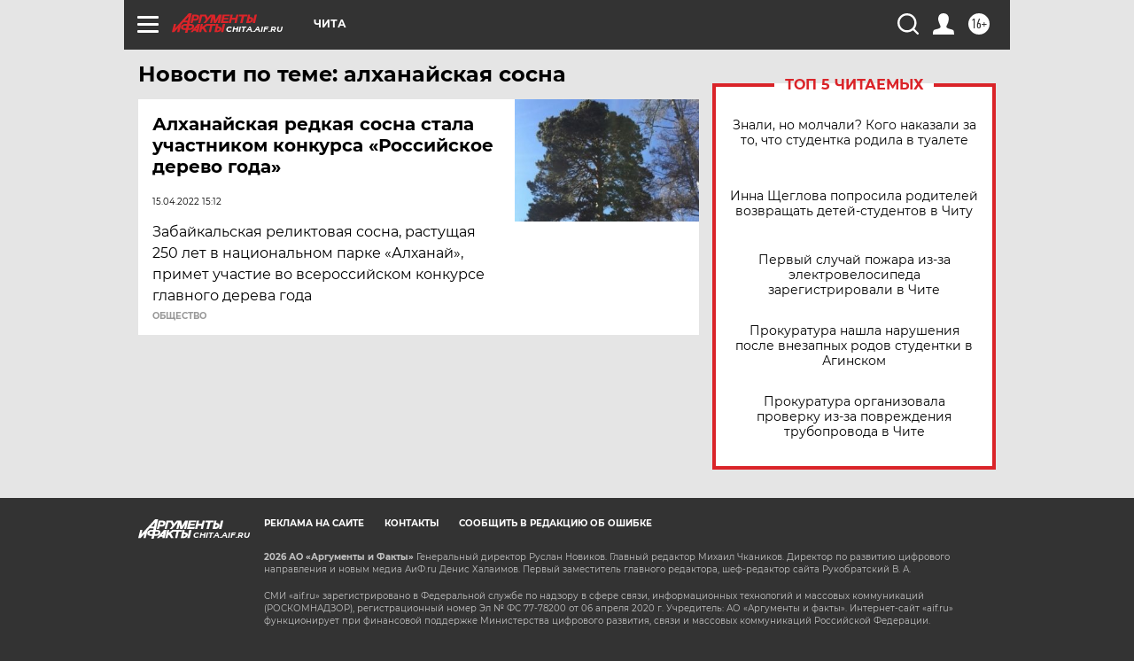

--- FILE ---
content_type: text/html
request_url: https://tns-counter.ru/nc01a**R%3Eundefined*aif_ru/ru/UTF-8/tmsec=aif_ru/676548017***
body_size: -73
content:
4CC967056971283EX1769023550:4CC967056971283EX1769023550

--- FILE ---
content_type: image/svg+xml
request_url: https://chita.aif.ru/redesign2018/img/location.svg?5a7
body_size: 137
content:
<svg width="19" height="25" viewBox="0 0 19 25" fill="none" xmlns="http://www.w3.org/2000/svg">
<path d="M9.5 0C4.27112 0 0 4.28947 0 9.60526C0 14.9211 9.5 25 9.5 25C9.5 25 19 14.9211 19 9.60526C19 4.28947 14.7289 0 9.5 0ZM9.5 14.1053C6.54905 14.1053 4.16757 11.6579 4.16757 8.71053C4.16757 5.76316 6.54905 3.31579 9.5 3.31579C12.451 3.31579 14.8324 5.71053 14.8324 8.71053C14.8324 11.7105 12.451 14.1053 9.5 14.1053Z" fill="white"/>
</svg>
